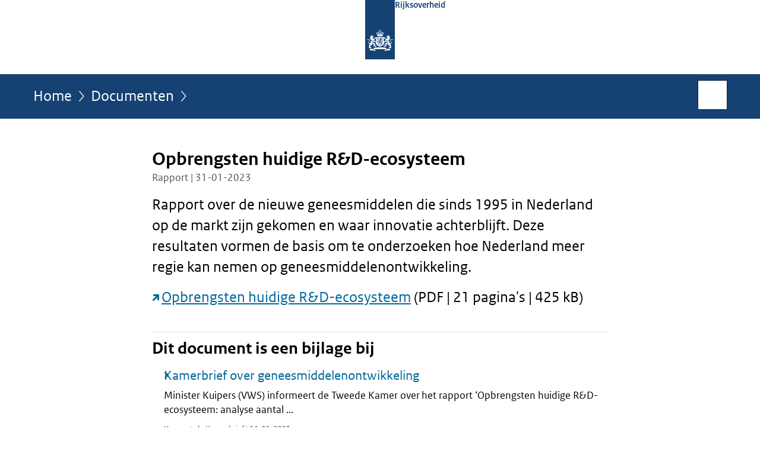

--- FILE ---
content_type: text/html;charset=UTF-8
request_url: https://www.rijksoverheid.nl/documenten/rapporten/2023/01/31/opbrengsten-huidige-rd-ecosysteem
body_size: 3871
content:
<!doctype html>

<html class="no-js" xml:lang="nl-NL" lang="nl-NL">
    <!-- Version: 2025.16.2 -->
<head>
  <meta charset="UTF-8"/>
  <meta name="description" content="Rapport over de nieuwe geneesmiddelen die sinds 1995 in Nederland op de markt zijn gekomen en waar innovatie achterblijft. Deze resultaten vormen de basis om te onderzoeken hoe Nederland meer regie kan nemen op geneesmiddelenontwikkeling.  Opbrengsten huidige R&amp;D-ecosysteem (PDF | 21 pagina&apos;s | 425 kB)"/>
<meta name="DCTERMS.description" content="Rapport over de nieuwe geneesmiddelen die sinds 1995 in Nederland op de markt zijn gekomen en waar innovatie achterblijft. Deze resultaten vormen de basis om te onderzoeken hoe Nederland meer regie kan nemen op geneesmiddelenontwikkeling.  Opbrengsten huidige R&amp;D-ecosysteem (PDF | 21 pagina&apos;s | 425 kB)"/>
<meta property="og:image" content="https://www.rijksoverheid.nl/binaries/small/content/gallery/rijksoverheid/channel-afbeeldingen/logos/facebook.png"/>
<title>Opbrengsten huidige R&amp;D-ecosysteem | Rapport | Rijksoverheid.nl</title>
<meta name="DCTERMS.title" content="Opbrengsten huidige R&amp;D-ecosysteem - Rapport - Rijksoverheid.nl"/>
<meta property="og:title" content="Opbrengsten huidige R&amp;D-ecosysteem"/>
<meta property="og:description" content="Rapport over de nieuwe geneesmiddelen die sinds 1995 in Nederland op de markt zijn gekomen en waar innovatie achterblijft. Deze resultaten vormen de basis om te onderzoeken hoe Nederland meer regie kan nemen op geneesmiddelenontwikkeling.  Opbrengsten huidige R&amp;D-ecosysteem (PDF | 21 pagina&apos;s | 425 kB)"/>
<meta property="og:type" content="website"/>
<meta property="og:url" content="https://www.rijksoverheid.nl/documenten/rapporten/2023/01/31/opbrengsten-huidige-rd-ecosysteem"/>
<link rel="canonical" href="https://www.rijksoverheid.nl/documenten/rapporten/2023/01/31/opbrengsten-huidige-rd-ecosysteem"/>
<meta name="viewport" content="width=device-width, initial-scale=1"/>
<meta name="DCTERMS.language" title="XSD.language" content="nl-NL"/>
      <meta name="DCTERMS.creator" title="RIJKSOVERHEID.Organisatie" content="Ministerie van Volksgezondheid, Welzijn en Sport"/>
      <meta name="DCTERMS.identifier" title="XSD.anyURI" content="https://www.rijksoverheid.nl/documenten/rapporten/2023/01/31/opbrengsten-huidige-rd-ecosysteem"/>

    <meta name="DCTERMS.available" title="DCTERMS.Period" content="start=2023-02-14;"/>
    <meta name="DCTERMS.modified" title="XSD.dateTime" content="2023-02-20T09:57"/>
    <meta name="DCTERMS.issued" title="XSD.dateTime" content="2023-01-31T00:00"/>
    <meta name="DCTERMS.spatial" title="OVERHEID.Koninkrijksdeel" content="Nederland"/>
        <meta name="DCTERMS.publisher" title="RIJKSOVERHEID.Organisatie" content="Ministerie van Algemene Zaken"/>
    <meta name="DCTERMS.rights" content="CC0 1.0 Universal"/>
    <meta name="DCTERMS.rightsHolder" title="RIJKSOVERHEID.Organisatie" content="Ministerie van Algemene Zaken"/>
      <!--<meta name="OVERHEID.authority" title="RIJKSOVERHEID.Organisatie" content="Ministerie van Volksgezondheid, Welzijn en Sport"/>-->
      <meta name="DCTERMS.subject" content="Medicijnen"/>
    <meta name="DCTERMS.type" title="RIJKSOVERHEID.Informatietype" content="rapport"/>

    <script nonce="NjZjNDQ5YTA3NDgxNGU3Y2EzMzc5YjcxNTE1MmUwODg=">
          window.dataLayer = window.dataLayer || [];
          window.dataLayer.push({
            "page_type": "Document voorlooppagina",
            "ftg_type": "call to action pagina",
            "subjects": "Medicijnen",
            "country": "Nederland",
            "issued": "2023-02-14T16:15:10.067+01:00",
            "last_published": "2023-02-20T09:57:40.677+01:00",
            "update": "2023-02-14T16:09:00.000+01:00",
            "publisher": "Ministerie van Volksgezondheid, Welzijn en Sport",
            "language": "nl-NL",
            "uuid": "8a3cfcd5-71d1-4fa1-a1c0-45d148d36c9c",
            "search_category": "",
            "search_keyword": "",
            "search_count": ""
          });
        </script>
      <link rel="shortcut icon" href="/binaries/content/assets/rijksoverheid/iconen/favicon.ico" type="image/x-icon"/>
<link rel="icon" sizes="192x192" href="/binaries/content/assets/rijksoverheid/iconen/touch-icon.png"/>
<link rel="apple-touch-icon" href="/binaries/content/assets/rijksoverheid/iconen/apple-touch-icon.png"/>
<link rel="stylesheet" href="/webfiles/1750011834072/presentation/responsive.css" type="text/css" media="all"/>
<link rel="preload" href="/webfiles/1750011834072/presentation/responsive.css" as="style" >

<link rel="stylesheet" href="/webfiles/1750011834072/presentation/themes/logoblauw.css" type="text/css" media="all"/>
    <link rel="preload" href="/binaries/content/gallery/rijksoverheid/channel-afbeeldingen/logos/beeldmerk-rijksoverheid-desktop.svg" as="image">
<link rel="preload" href="/webfiles/1750011834072/behaviour/core.js" as="script">

</head>

<body id="government" data-scriptpath="/webfiles/1750011834072/behaviour"
      
        class="portalclass"
      
        data-showsurveybar="true"
        data-surveybody="Help mee {sitenaam} te verbeteren." data-surveyaccept="vul de enquete in" data-surveydecline="Nee, bedankt." data-linktrackingtimer="500" data-hartbeattrackingtimer="0" data-word-counter="true" data-visit-timer="true" 
data-scroll-depth-dim-id="1"
data-scroll-depth-marks="0;25;50;75;100"
data-cookieinfourl="cookies" data-cookiebody="{sitenaam} gebruikt cookies om het gebruik van de website te analyseren en het gebruiksgemak te verbeteren. Lees meer over" data-cookieurltext="cookies" data-stats="publisher:vws;subject:medicijnen;type:leadingpage;uuid:8a3cfcd5-71d1-4fa1-a1c0-45d148d36c9c;pagetype:document voorlooppagina;ftgtype:transactiestap" 
>
<script nonce="NjZjNDQ5YTA3NDgxNGU3Y2EzMzc5YjcxNTE1MmUwODg=">
          (function(window, document, dataLayerName, id) {
            window[dataLayerName]=window[dataLayerName]||[],window[dataLayerName].push({start:(new Date).getTime(),event:"stg.start"});var scripts=document.getElementsByTagName('script')[0],tags=document.createElement('script');
            function stgCreateCookie(a,b,c){var d="";if(c){var e=new Date;e.setTime(e.getTime()+24*c*60*60*1e3),d="; expires="+e.toUTCString()}document.cookie=a+"="+b+d+"; path=/"}
            var isStgDebug=(window.location.href.match("stg_debug")||document.cookie.match("stg_debug"))&&!window.location.href.match("stg_disable_debug");stgCreateCookie("stg_debug",isStgDebug?1:"",isStgDebug?14:-1);
            var qP=[];dataLayerName!=="dataLayer"&&qP.push("data_layer_name="+dataLayerName),isStgDebug&&qP.push("stg_debug");var qPString=qP.length>0?("?"+qP.join("&")):"";
            tags.async=!0,tags.src="//statistiek.rijksoverheid.nl/containers/"+id+".js"+qPString,scripts.parentNode.insertBefore(tags,scripts);
            !function(a,n,i){a[n]=a[n]||{};for(var c=0;c<i.length;c++)!function(i){a[n][i]=a[n][i]||{},a[n][i].api=a[n][i].api||function(){var a=[].slice.call(arguments,0);"string"==typeof a[0]&&window[dataLayerName].push({event:n+"."+i+":"+a[0],parameters:[].slice.call(arguments,1)})}}(i[c])}(window,"ppms",["tm","cm"]);
          })(window, document, 'dataLayer', 'bf9c05f0-c13f-4e22-80c7-e603d39fc616');
        </script><noscript><iframe src="//statistiek.rijksoverheid.nl/containers/bf9c05f0-c13f-4e22-80c7-e603d39fc616/noscript.html" height="0" width="0" style="display:none;visibility:hidden"></iframe></noscript>
      <div id="mainwrapper">
  <header>

  <div class="skiplinks">
    <a href="#content-wrapper">Ga direct naar inhoud</a>
  </div>

  <div class="logo">
  <div class="logo__wrapper">
    <a href="/" class="logo__link">
          <figure class="logo__figure">
  <img src="/binaries/content/gallery/rijksoverheid/channel-afbeeldingen/logos/beeldmerk-rijksoverheid-desktop.svg" data-fallback="/binaries/content/gallery/rijksoverheid/channel-afbeeldingen/logos/beeldmerk-rijksoverheid-mobiel.svg" alt="Logo Rijksoverheid – Naar de homepage van rijksoverheid.nl" id="logotype"/>
  <figcaption class="logo__text">
    <span class="logo__sender">Rijksoverheid</span>
    </figcaption>
</figure>
</a>
      </div>
</div>
</header>
<div id="navBar">
  <div class="wrapper">
    <nav class="breadCrumbNav" aria-labelledby="breadCrumbNavLabel">
  <span class="assistive" id="breadCrumbNavLabel">U bevindt zich hier:</span>
  <a href="/">Home</a>
      <a href="/documenten">Documenten</a>
      <span class="assistive" aria-current="page">Opbrengsten huidige R&amp;D-ecosysteem</span>
          </nav>
<div id="searchForm" role="search" class="searchForm" data-search-closed="Open zoekveld" data-search-opened="Start zoeken">
  <form novalidate method="get" action="/zoeken" id="search-form" data-clearcontent="Invoer wissen">
    <label for="search-keyword">Zoeken binnen Rijksoverheid.nl</label>
    <input type="text" id="search-keyword" class="searchInput" name="trefwoord"
      title="Typ hier uw zoektermen" placeholder="Zoeken" />
    <button id="search-submit" class="searchSubmit" name="search-submit" type="submit" 
        title="Start zoeken">
      Zoek</button>
  </form>
</div>
</div>
</div><main id="content-wrapper" tabindex="-1">

  <div class="wrapper">
    <div class="article content">
  <h1 class="download">
      Opbrengsten huidige R&amp;D-ecosysteem</h1>
<p class="article-meta">
  Rapport | 31-01-2023</p><div class="intro"><p>Rapport over de nieuwe geneesmiddelen die sinds 1995 in Nederland op de markt zijn gekomen en waar innovatie achterblijft. Deze resultaten vormen de basis om te onderzoeken hoe Nederland meer regie kan nemen op geneesmiddelenontwikkeling.</p>

<p><a href="https://open.overheid.nl/documenten/ronl-a15c0fe7629714a9455aa79f57c6207f6d36d420/pdf" class="external" aria-label="Opbrengsten huidige R&amp;D-ecosysteem (opent externe website)">Opbrengsten huidige R&amp;D-ecosysteem</a> (PDF | 21 pagina&#39;s | 425 kB)</p></div>
<div class="block docs-pubs results">
    <h2>Dit document is een bijlage bij</h2>

    <ul class="common">
      <li>
          <a href="/documenten/kamerstukken/2023/02/14/kamerbrief-over-kwantitatief-overzicht-farmaceutische-ontwikkeling"
             class="publication">
            <h3>
              Kamerbrief over geneesmiddelenontwikkeling</h3>

            <p>Minister Kuipers (VWS) informeert de Tweede Kamer over het rapport ‘Opbrengsten huidige R&amp;D-ecosysteem: analyse aantal ...</p>
            <p class="meta">
              Kamerstuk: Kamerbrief | 14-02-2023</p>

          </a>
        </li>

      </ul>
  </div>
</div>
<aside>

  <div class="brick linkBlock">
    <h2>Zie ook</h2>

    <ul>
  <li>
  <a href="/onderwerpen/geneesmiddelen">
            Medicijnen</a>
        <span class="meta">
              Onderwerp</span>
          </li>
</ul></div>
<div class="brick belongsTo">
    <h2>Verantwoordelijk</h2>
    <ul>
      <li><a href="/ministeries/ministerie-van-volksgezondheid-welzijn-en-sport">Ministerie van Volksgezondheid, Welzijn en Sport</a></li>
          </ul>
  </div>
</aside><div id="follow-up">
    <div class="block">
      </div>
  </div>
</div>

</main>
<footer class="site-footer">
  <div class="wrapper">

    <div class="payoff">
          <span>De Rijksoverheid. Voor Nederland</span>
        </div>

      <div class="column">
    <h2>Service</h2>
    <ul>

    <li >
        <a href="/contact">Contact</a>
      </li>
    <li >
        <a href="/abonneren">Abonneren</a>
      </li>
    <li >
        <a href="/rss">RSS</a>
      </li>
    <li >
        <a href="/vacatures">Vacatures</a>
      </li>
    <li >
        <a href="/sitemap">Sitemap</a>
      </li>
    <li >
        <a href="/help">Help</a>
      </li>
    <li >
        <a href="/archief">Archief</a>
      </li>
    </ul>
</div>
<div class="column">
    <h2>Over deze site</h2>
    <ul>

    <li >
        <a href="/over-rijksoverheid-nl">Over Rijksoverheid.nl</a>
      </li>
    <li >
        <a href="/copyright">Copyright</a>
      </li>
    <li >
        <a href="/privacy">Privacy</a>
      </li>
    <li >
        <a href="/cookies">Cookies</a>
      </li>
    <li >
        <a href="/toegankelijkheid">Toegankelijkheid</a>
      </li>
    <li >
        <a href="/opendata">Open data</a>
      </li>
    <li >
        <a href="/kwetsbaarheid-melden">Kwetsbaarheid melden</a>
      </li>
    </ul>
</div>
</div>

  <nav class="languages" aria-labelledby="languageMenuLabel">
    <div class="languages__wrapper">
      <p id="languageMenuLabel" class="languages__label">Deze website in andere talen:</p>
  <ul class="languages__list">
    <li class="languages__list-item selected">
         Nederlands</li>
    <li class="languages__list-item ">
         <a href="https://www.government.nl" class="languages__link" lang="en">English</a>
            </li>
    <li class="languages__list-item ">
         <a href="https://www.gobiernodireino.nl/" class="languages__link" lang="pap">Papiamento</a>
            </li>
    <li class="languages__list-item ">
         <a href="https://www.gobiernudireino.nl/" class="languages__link" lang="pap">Papiamentu</a>
            </li>
    <li class="languages__list-item ">
         <a href="https://www.rijksoverheid.nl/onderwerpen/overheidscommunicatie/nederlandse-gebarentaal" class="languages__link">Nederlandse Gebarentaal</a>
            </li>
    </ul>
</div>
  </nav>
</footer>
</div>

<!--[if (gt IE 10)|!(IE)]><!-->
<script src="/webfiles/1750011834072/behaviour/core.js"></script>
<!--<![endif]-->

<script src="/binaries/content/assets/rijksoverheid/behaviour/rop-page-feedback.min-20230526.js"></script>
</body>
</html>
